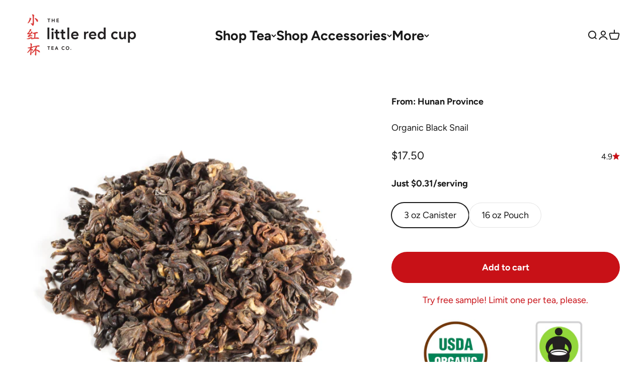

--- FILE ---
content_type: text/html; charset=utf-8
request_url: https://littleredcuptea.com/products/organic-black-snail-tea?option_values=44189745401&section_id=template--20440955289849__main
body_size: 7944
content:
<section id="shopify-section-template--20440955289849__main" class="shopify-section shopify-section--main-product"><style>
  #shopify-section-template--20440955289849__main {
    --section-background-hash: 0;
  }

  #shopify-section-template--20440955289849__main + * {
    --previous-section-background-hash: 0;
  }</style><style>
  #shopify-section-template--20440955289849__main {
    --product-grid: auto / minmax(0, 1fr);
    --product-gallery-media-list-grid: auto / auto-flow 100%;
    --product-gallery-media-list-gap: var(--spacing-0-5);
  }

  @media screen and (max-width: 999px) {
    #shopify-section-template--20440955289849__main {
      --section-spacing-block-start: 0px;
    }
  }

  @media screen and (min-width: 1000px) {
    #shopify-section-template--20440955289849__main {--product-grid: auto / minmax(0, 1.2fr) minmax(0, 0.8fr);
      --product-gallery-media-list-grid: auto / auto-flow 100%;
      --product-gallery-media-list-gap: calc(var(--grid-gutter) / 2);
    }}

  @media screen and (min-width: 1400px) {
    #shopify-section-template--20440955289849__main {
      --product-gallery-media-list-gap: var(--grid-gutter);
    }
  }
</style><div class="section section--tight  section-blends section-full">
  <product-rerender id="product-info-6548594327629-template--20440955289849__main" observe-form="product-form-6548594327629-template--20440955289849__main" allow-partial-rerender>
    <div class="product"><product-gallery form="product-form-6548594327629-template--20440955289849__main" filtered-indexes="[]"allow-zoom="3" class="product-gallery product-gallery--mobile-dots product-gallery--desktop-carousel  product-gallery--mobile-expanded"><div class="product-gallery__ar-wrapper">
    <div class="product-gallery__media-list-wrapper"><custom-cursor class="product-gallery__cursor" >
          <div class="circle-button circle-button--fill circle-button--lg"><svg role="presentation" focusable="false" width="7" height="10" class="icon icon-chevron-right" viewBox="0 0 7 10">
        <path d="m1 9 4-4-4-4" fill="none" stroke="currentColor" stroke-width="2"></path>
      </svg></div>
        </custom-cursor><media-carousel desktop-mode="carousel_thumbnails_bottom" adaptive-height initial-index="0"  id="product-gallery-6548594327629-template--20440955289849__main" class="product-gallery__media-list full-bleed scroll-area md:unbleed"><div class="product-gallery__media  snap-center" data-media-type="image" data-media-id="29012508541177" ><img src="//littleredcuptea.com/cdn/shop/products/BlackSnail22.jpg?v=1762527848&amp;width=2000" alt="Organic Black Snail" srcset="//littleredcuptea.com/cdn/shop/products/BlackSnail22.jpg?v=1762527848&amp;width=200 200w, //littleredcuptea.com/cdn/shop/products/BlackSnail22.jpg?v=1762527848&amp;width=300 300w, //littleredcuptea.com/cdn/shop/products/BlackSnail22.jpg?v=1762527848&amp;width=400 400w, //littleredcuptea.com/cdn/shop/products/BlackSnail22.jpg?v=1762527848&amp;width=500 500w, //littleredcuptea.com/cdn/shop/products/BlackSnail22.jpg?v=1762527848&amp;width=600 600w, //littleredcuptea.com/cdn/shop/products/BlackSnail22.jpg?v=1762527848&amp;width=700 700w, //littleredcuptea.com/cdn/shop/products/BlackSnail22.jpg?v=1762527848&amp;width=800 800w, //littleredcuptea.com/cdn/shop/products/BlackSnail22.jpg?v=1762527848&amp;width=1000 1000w, //littleredcuptea.com/cdn/shop/products/BlackSnail22.jpg?v=1762527848&amp;width=1200 1200w, //littleredcuptea.com/cdn/shop/products/BlackSnail22.jpg?v=1762527848&amp;width=1400 1400w, //littleredcuptea.com/cdn/shop/products/BlackSnail22.jpg?v=1762527848&amp;width=1600 1600w, //littleredcuptea.com/cdn/shop/products/BlackSnail22.jpg?v=1762527848&amp;width=1800 1800w, //littleredcuptea.com/cdn/shop/products/BlackSnail22.jpg?v=1762527848&amp;width=2000 2000w" width="2000" height="2000" loading="eager" fetchpriority="high" sizes="(max-width: 740px) calc(100vw - 40px), (max-width: 999px) calc(100vw - 64px), min(760px, 42vw)" class="rounded" style="object-position:49.121% 48.926%;"></div><div class="product-gallery__media  snap-center" data-media-type="image" data-media-id="39858616697081" ><img src="//littleredcuptea.com/cdn/shop/files/SL.jpg?v=1767456125&amp;width=1920" alt="Organic Black Snail Tea" srcset="//littleredcuptea.com/cdn/shop/files/SL.jpg?v=1767456125&amp;width=200 200w, //littleredcuptea.com/cdn/shop/files/SL.jpg?v=1767456125&amp;width=300 300w, //littleredcuptea.com/cdn/shop/files/SL.jpg?v=1767456125&amp;width=400 400w, //littleredcuptea.com/cdn/shop/files/SL.jpg?v=1767456125&amp;width=500 500w, //littleredcuptea.com/cdn/shop/files/SL.jpg?v=1767456125&amp;width=600 600w, //littleredcuptea.com/cdn/shop/files/SL.jpg?v=1767456125&amp;width=700 700w, //littleredcuptea.com/cdn/shop/files/SL.jpg?v=1767456125&amp;width=800 800w, //littleredcuptea.com/cdn/shop/files/SL.jpg?v=1767456125&amp;width=1000 1000w, //littleredcuptea.com/cdn/shop/files/SL.jpg?v=1767456125&amp;width=1200 1200w, //littleredcuptea.com/cdn/shop/files/SL.jpg?v=1767456125&amp;width=1400 1400w, //littleredcuptea.com/cdn/shop/files/SL.jpg?v=1767456125&amp;width=1600 1600w, //littleredcuptea.com/cdn/shop/files/SL.jpg?v=1767456125&amp;width=1800 1800w" width="1920" height="1920" loading="lazy" fetchpriority="auto" sizes="(max-width: 740px) calc(100vw - 40px), (max-width: 999px) calc(100vw - 64px), min(760px, 42vw)" class="rounded" style="object-position:49.121% 50.0%;"></div></media-carousel><div class="product-gallery__zoom ">
          <button type="button" is="product-zoom-button" class="circle-button circle-button--fill ring">
            <span class="sr-only">Zoom</span><svg role="presentation" fill="none" stroke-width="2" focusable="false" width="15" height="15" class="icon icon-image-zoom" viewBox="0 0 15 15">
        <circle cx="7.067" cy="7.067" r="6.067" stroke="currentColor"></circle>
        <path d="M11.4 11.4 14 14" stroke="currentColor" stroke-linecap="round" stroke-linejoin="round"></path>
        <path d="M7 4v6M4 7h6" stroke="currentColor"></path>
      </svg></button>
        </div><page-dots class="page-dots page-dots--blurred md:hidden" aria-controls="product-gallery-6548594327629-template--20440955289849__main"><button type="button" class="tap-area"  aria-current="true">
          <span class="sr-only">Go to item 1</span>
        </button><button type="button" class="tap-area"  aria-current="false">
          <span class="sr-only">Go to item 2</span>
        </button></page-dots></div></div><scroll-shadow class="product-gallery__thumbnail-list-wrapper">
        <page-dots align-selected class="product-gallery__thumbnail-list scroll-area bleed md:unbleed" aria-controls="product-gallery-6548594327629-template--20440955289849__main"><button type="button" class="product-gallery__thumbnail"  aria-current="true" aria-label="Go to item 1"><img src="//littleredcuptea.com/cdn/shop/products/BlackSnail22.jpg?v=1762527848&amp;width=2000" alt="Organic Black Snail" srcset="//littleredcuptea.com/cdn/shop/products/BlackSnail22.jpg?v=1762527848&amp;width=56 56w, //littleredcuptea.com/cdn/shop/products/BlackSnail22.jpg?v=1762527848&amp;width=64 64w, //littleredcuptea.com/cdn/shop/products/BlackSnail22.jpg?v=1762527848&amp;width=112 112w, //littleredcuptea.com/cdn/shop/products/BlackSnail22.jpg?v=1762527848&amp;width=128 128w, //littleredcuptea.com/cdn/shop/products/BlackSnail22.jpg?v=1762527848&amp;width=168 168w, //littleredcuptea.com/cdn/shop/products/BlackSnail22.jpg?v=1762527848&amp;width=192 192w" width="2000" height="2000" loading="lazy" sizes="(max-width: 699px) 56px, 64px" class="object-contain rounded-sm" style="object-position:49.121% 48.926%;">
            </button><button type="button" class="product-gallery__thumbnail"  aria-current="false" aria-label="Go to item 2"><img src="//littleredcuptea.com/cdn/shop/files/SL.jpg?v=1767456125&amp;width=1920" alt="Organic Black Snail Tea" srcset="//littleredcuptea.com/cdn/shop/files/SL.jpg?v=1767456125&amp;width=56 56w, //littleredcuptea.com/cdn/shop/files/SL.jpg?v=1767456125&amp;width=64 64w, //littleredcuptea.com/cdn/shop/files/SL.jpg?v=1767456125&amp;width=112 112w, //littleredcuptea.com/cdn/shop/files/SL.jpg?v=1767456125&amp;width=128 128w, //littleredcuptea.com/cdn/shop/files/SL.jpg?v=1767456125&amp;width=168 168w, //littleredcuptea.com/cdn/shop/files/SL.jpg?v=1767456125&amp;width=192 192w" width="1920" height="1920" loading="lazy" sizes="(max-width: 699px) 56px, 64px" class="object-contain rounded-sm" style="object-position:49.121% 50.0%;">
            </button></page-dots>
      </scroll-shadow></product-gallery><safe-sticky class="product-info"><div
      class="product-info__block-item"
      data-block-id="text_y73YTD"
      data-block-type="text"
      

    ><div class="product-info__text">
              <div class="prose"><p><strong>From: </strong><strong>Hunan Province</strong></p></div>
            </div></div><div
      class="product-info__block-item"
      data-block-id="title"
      data-block-type="title"
      

    ><h1 class="product-info__title h2">Organic Black Snail</h1></div><div
      class="product-info__block-item"
      data-block-id="badges"
      data-block-type="badges"
      

    ></div><div
      class="product-info__block-item"
      data-block-id="price"
      data-block-type="price"
      

    ><div class="product-info__price">
              <div class="rating-with-text"><price-list class="price-list price-list--lg "><sale-price class="text-lg">
      <span class="sr-only">Sale price</span>$52.25</sale-price></price-list><a href="#judgeme_product_reviews" class="rating " title="45 reviews" ><span class="text-sm">4.9</span><div class="rating__stars" role="img" aria-label="4.9 out of 5.0 stars"><svg role="presentation" fill="none" focusable="false" width="12" height="12" class="rating__star icon icon-rating-star" viewBox="0 0 15 15">
        <path d="M7.5 0L9.58587 5.2731L15 5.72949L10.875 9.44483L12.1353 15L7.5 12.0231L2.86475 15L4.125 9.44483L0 5.72949L5.41414 5.2731L7.5 0Z" fill="currentColor"></path>
      </svg></div>
  </a></div></div></div><div
      class="product-info__block-item"
      data-block-id="rating"
      data-block-type="rating"
      

    ></div><div
      class="product-info__block-item"
      data-block-id="text_HUY9QV"
      data-block-type="text"
      

    ></div><div
      class="product-info__block-item"
      data-block-id="variant_picker"
      data-block-type="variant-picker"
      

    >

          			<div class="serving-number" data-id="39272204959821" style="display:none">Just $0.31/serving</div>
          		
          	
          			<div class="serving-number" data-id="39272204992589" >Just $0.17/serving</div>
          		
          	
        
          <div class="product-info__variant-picker"><variant-picker class="variant-picker" section-id="template--20440955289849__main" handle="organic-black-snail-tea" form-id="product-form-6548594327629-template--20440955289849__main" update-url><script data-variant type="application/json">{"id":39272204992589,"title":"16 oz Pouch","option1":"16 oz Pouch","option2":null,"option3":null,"sku":"SLB","requires_shipping":true,"taxable":false,"featured_image":null,"available":true,"name":"Organic Black Snail - 16 oz Pouch","public_title":"16 oz Pouch","options":["16 oz Pouch"],"price":5225,"weight":454,"compare_at_price":null,"inventory_quantity":-318,"inventory_management":null,"inventory_policy":"deny","barcode":"","requires_selling_plan":false,"selling_plan_allocations":[{"price_adjustments":[{"position":1,"price":4703}],"price":4703,"compare_at_price":5225,"per_delivery_price":4703,"selling_plan_id":5359468793,"selling_plan_group_id":"4b08fea1620112cfb9fe68a18b4208e21b15041b"},{"price_adjustments":[{"position":1,"price":4703}],"price":4703,"compare_at_price":5225,"per_delivery_price":4703,"selling_plan_id":5359501561,"selling_plan_group_id":"4b08fea1620112cfb9fe68a18b4208e21b15041b"},{"price_adjustments":[{"position":1,"price":4703}],"price":4703,"compare_at_price":5225,"per_delivery_price":4703,"selling_plan_id":5359534329,"selling_plan_group_id":"4b08fea1620112cfb9fe68a18b4208e21b15041b"}]}</script>

      <fieldset class="variant-picker__option">
        <div class="variant-picker__option-info">
          <div class="h-stack gap-2">
            <legend class="text-subdued">Weight:</legend>
            <span>16 oz Pouch</span>
          </div></div><div >
            <div class="variant-picker__option-values wrap gap-2">
              <input class="sr-only" type="radio" name="product-form-6548594327629-template--20440955289849__main-option1" id="option-value-1-template--20440955289849__main-product-form-6548594327629-template--20440955289849__main-option1-3691618500857" value="3691618500857" form="product-form-6548594327629-template--20440955289849__main"    data-option-position="1" ><label class="block-swatch  " for="option-value-1-template--20440955289849__main-product-form-6548594327629-template--20440955289849__main-option1-3691618500857"><span>3 oz Canister</span>
    </label><input class="sr-only" type="radio" name="product-form-6548594327629-template--20440955289849__main-option1" id="option-value-2-template--20440955289849__main-product-form-6548594327629-template--20440955289849__main-option1-44189745401" value="44189745401" form="product-form-6548594327629-template--20440955289849__main" checked="checked"   data-option-position="1" ><label class="block-swatch  " for="option-value-2-template--20440955289849__main-product-form-6548594327629-template--20440955289849__main-option1-44189745401"><span>16 oz Pouch</span>
    </label>
            </div>
          </div></fieldset></variant-picker></div></div><div
      class="product-info__block-item"
      data-block-id="AOXBER294ckI1OXdRd__recharge_subscriptions_subscription_widget_v2_eAAjdq-1"
      data-block-type="@app"
      
    ><div id="shopify-block-AOXBER294ckI1OXdRd__recharge_subscriptions_subscription_widget_v2_eAAjdq" class="shopify-block shopify-app-block recharge-subscription-widget">













<script type="module" src="https://static.rechargecdn.com/assets/subscription-widget/subscription-widget.js"></script>
  <recharge-subscription-widget 
    product-id="6548594327629" 
    default-variant-id="39272204992589">
  </recharge-subscription-widget>
  <style>
    .shopify-block.recharge-subscription-widget {
      display: flex;
      justify-content: center;
    }
  </style>
  <script id="SubscriptionWidgetConfig__shopify_settings">
    (function () {
      window.SubscriptionWidgetConfig || (window.SubscriptionWidgetConfig = {});
      window.SubscriptionWidgetConfig.shop = {
        
        currency: "USD",
        identifier: "lrct.myshopify.com",
        
        template: ["product", "tea"].filter(Boolean).join('/'),
        
        market_id: 2180448505,
        
        show_powered_by_recharge:true};
      
      window.SubscriptionWidgetConfig.formattedPrices = {
      
        
        
        [39272204959821]: {
          unit:"$17.50",
          discounted:"$15.75",
          sellingPlans: {
              
              [5359468793]: {
                  
                  price:"$15.75",
                  discountType: "percentage",
                  discountValue: 10,
                  
              },
              
              [5359501561]: {
                  
                  price:"$15.75",
                  discountType: "percentage",
                  discountValue: 10,
                  
              },
              
              [5359534329]: {
                  
                  price:"$15.75",
                  discountType: "percentage",
                  discountValue: 10,
                  
              },
              
          }
        },
      
        
        
        [39272204992589]: {
          unit:"$52.25",
          discounted:"$47.03",
          sellingPlans: {
              
              [5359468793]: {
                  
                  price:"$47.03",
                  discountType: "percentage",
                  discountValue: 10,
                  
              },
              
              [5359501561]: {
                  
                  price:"$47.03",
                  discountType: "percentage",
                  discountValue: 10,
                  
              },
              
              [5359534329]: {
                  
                  price:"$47.03",
                  discountType: "percentage",
                  discountValue: 10,
                  
              },
              
          }
        },
      
      };

      
      window.SubscriptionWidgetConfig.shopifyPlans = [
        
            
                
                { id: 5359468793, name: "Delivery every 4 weeks" },
            
                
                { id: 5359501561, name: "Delivery every 6 weeks" },
            
                
                { id: 5359534329, name: "Delivery every 8 weeks" },
            
        
            
                
                { id: 5359468793, name: "Delivery every 4 weeks" },
            
                
                { id: 5359501561, name: "Delivery every 6 weeks" },
            
                
                { id: 5359534329, name: "Delivery every 8 weeks" },
            
        
      ]
  })();
  </script>
  <script id="SubscriptionWidgetConfig__preview_config">
    (function () {
      window.SubscriptionWidgetConfig || (window.SubscriptionWidgetConfig = {});
      
      window.SubscriptionWidgetConfig.preview_config ={"preview_config":{"defaultSelection":"onetime","firstSelectionOption":"onetime","subscriptionWithDiscountLabel":"Subscribe & save","subscriptionWithoutDiscountLabel":"Subscribe","onetimeLabel":"One-time","frequencyLabel":"Deliver every:","frequencyDisplayType":"buttonGroup","frequencyDisplayContent":"interval","brand_color":"#121212","brand_contrast_color":"#FFFFFF","text_color":"#121212","selected_bg_color":"#FFFFFF","selected_text_color":"#121212","border_radius":"soft","displayMode":"compact","customCSS":".rc-plans-button__discount {display: none !important;","badgeText":"Save up to {maxDiscount}","badge_text_color":"#FFFFFF","badge_bg_color":"#0F866A","benefitsImage":"","benefits":"<ul><li><p>Save {discount} on every order</p></li><li><p>No commitment. Cancel anytime.</p></li></ul>","onetimeDrawbacks":"","learnMoreText":"Learn more","learnMoreContent":"<style>rc-learn-more-modal h1 { font-size: 40px; line-height: 48px; font-weight: 600; text-align: center; padding-bottom: 32px; margin: 0;}rc-learn-more-modal h2 { padding: 0; margin: 0; font-size: 20px; line-height: 28px; font-weight: 600;}rc-learn-more-modal p { margin: 0; padding: 0; font-size: 16px; line-height: 24px;}rc-learn-more-modal .learn-more-content { padding: 0 20px 20px;}rc-learn-more-modal .learn-more-footer button { background-color: var(--rc-widget-brand-color); color: var(--rc-widget-brand-contrast-color); border: none; border-radius: var(--rc-widget-button-radius); padding: 12px; min-width: 335px; font-size: 16px; font-weight: 600; line-height: 24px; cursor: pointer; transition: background-color 0.1s ease;}rc-learn-more-modal .learn-more-footer button:hover { background-color: var(--rc-widget-brand-color-80);}rc-learn-more-modal .learn-more-footer { display: flex; justify-content: center;}rc-learn-more-modal .learn-more-group { display: flex; flex-direction: column; gap: 24px; margin-bottom: 24px;}rc-learn-more-modal .learn-more-group-item { display: flex; gap: 32px; align-items: center;}rc-learn-more-modal .learn-more-group-icon-container { display: flex; padding: 32px; background-color: #f6f8f9; border-radius: var(--rc-widget-card-radius);}rc-learn-more-modal svg, rc-learn-more-modal img { height: 40px; width: 40px;}@media (max-width: 560px) { rc-learn-more-modal h1 { font-size: 26px; line-height: 32px; padding-bottom: 16px; }rc-learn-more-modal h2 { font-size: 16px; line-height: 24px;}rc-learn-more-modal p { font-size: 14px; line-height: 20px;}rc-learn-more-modal .learn-more-content { padding: 0;}rc-learn-more-modal svg, rc-learn-more-modal img { height: 32px; width: 32px;}rc-learn-more-modal .learn-more-group-item { gap: 16px;}rc-learn-more-modal .learn-more-group-icon-container { padding: 20px;} }</style><div class='learn-more-content'><h1 class='learn-more-header'>Great reasons to subscribe</h1> <div class='learn-more-group'> <div class='learn-more-group-item'> <div class='learn-more-group-icon-container'><span rc-calendar-icon></span></div> <div> <h2 style='margin:0;'>Flexible frequency</h2> <p style='margin:0;'> Not sure how much of something you need, or how often? Adjust quantities and frequencies any time. </p> </div> </div> <div class='learn-more-group-item'> <div class='learn-more-group-icon-container'> <span rc-bell-icon></span> </div> <div> <h2>Order reminders</h2> <p> We'll let you know before each shipment. Delay, reschedule or cancel if you need to - we’ll only bill you when your order ships. </p> </div> </div> <div class='learn-more-group-item'> <div class='learn-more-group-icon-container'> <span rc-phone-icon></span> </div> <div> <h2>You're in control</h2> <p> Add or remove subscriptions, cancel orders, and edit frequencies and quantities through our user-friendly customer portal. </p> </div> </div> </div></div><div class='learn-more-footer'><button data-dismiss-modal>Got it</button></div></div>","showStrikethroughPrice":true,"staticPricingText":"{discountPrice}","dynamicPricingText":"For {recurringDiscountCountWithInterval}, then {recurringDiscountAmount}","frequencyIntervalTranslation":{"days":"{interval} days","day":"{interval} day","weeks":"{interval} weeks","week":"{interval} week","months":"{interval} months","month":"{interval} month","save":"save {discount}","prepaidUnit":"{unitPrice}/ea","chargeInterval":"Pay every {chargeInterval}"}}};
    })();
  </script>
  <script id="SubscriptionWidgetConfig__configs">
    (function () {
      window.SubscriptionWidgetConfig || (window.SubscriptionWidgetConfig = {});
      
      window.SubscriptionWidgetConfig.configs ={"subscription_widget_v2":{"widget_configs":[{"trigger_type":"product_template","trigger_values":["product/tea-extended","product/not-fairtrade","product/tea"],"product_template_ids":["product/tea-extended","product/not-fairtrade","product/tea"],"widget_flow_id":236321,"widget_flow_name":"Standard Tea","ab_splits":[{"ab_split_id":null,"ab_split_name":null,"percentage":100,"display_configs":[{"config_information":{"benefits":"<ul><li> Save {discount} on every order </li><li> No commitment. Cancel anytime. </li></ul>","badgeText":"Save {maxDiscount}","config_id":236321007,"customCSS":".rc-plans-button__discount {display: none !important;","text_color":"#121212","brand_color":"#121212","displayMode":"compact","onetimeLabel":"One-time","benefitsImage":"","border_radius":"soft","learnMoreText":"Learn more","badge_bg_color":"#C81117","frequencyLabel":"Deliver every:","badge_text_color":"#FFFFFF","defaultSelection":"onetime","learnMoreContent":"<style>rc-learn-more-modal h1 { font-size: 40px; line-height: 48px; font-weight: 600; text-align: center; padding-bottom: 32px; margin: 0;}rc-learn-more-modal h2 { padding: 0; margin: 0; font-size: 20px; line-height: 28px; font-weight: 600;}rc-learn-more-modal p { margin: 0; padding: 0; font-size: 16px; line-height: 24px;}rc-learn-more-modal .learn-more-content { padding: 0 20px 20px;}rc-learn-more-modal .learn-more-footer button { background-color: var(--rc-widget-brand-color); color: var(--rc-widget-brand-contrast-color); border: none; border-radius: var(--rc-widget-button-radius); padding: 12px; min-width: 335px; font-size: 16px; font-weight: 600; line-height: 24px; cursor: pointer; transition: background-color 0.1s ease;}rc-learn-more-modal .learn-more-footer button:hover { background-color: var(--rc-widget-brand-color-80);}rc-learn-more-modal .learn-more-footer { display: flex; justify-content: center;}rc-learn-more-modal .learn-more-group { display: flex; flex-direction: column; gap: 24px; margin-bottom: 24px;}rc-learn-more-modal .learn-more-group-item { display: flex; gap: 32px; align-items: center;}rc-learn-more-modal .learn-more-group-icon-container { display: flex; padding: 32px; background-color: #f6f8f9; border-radius: var(--rc-widget-card-radius);}rc-learn-more-modal svg, rc-learn-more-modal img { height: 40px; width: 40px;}@media (max-width: 560px) { rc-learn-more-modal h1 { font-size: 26px; line-height: 32px; padding-bottom: 16px; }rc-learn-more-modal h2 { font-size: 16px; line-height: 24px;}rc-learn-more-modal p { font-size: 14px; line-height: 20px;}rc-learn-more-modal .learn-more-content { padding: 0;}rc-learn-more-modal svg, rc-learn-more-modal img { height: 32px; width: 32px;}rc-learn-more-modal .learn-more-group-item { gap: 16px;}rc-learn-more-modal .learn-more-group-icon-container { padding: 20px;} }</style><div class='learn-more-content'><h1 class='learn-more-header'>Great reasons to subscribe</h1> <div class='learn-more-group'> <div class='learn-more-group-item'> <div class='learn-more-group-icon-container'><span rc-calendar-icon></span></div> <div> <h2 style='margin:0;'>Flexible frequency</h2> <p style='margin:0;'> Not sure how much of something you need, or how often? Adjust quantities and frequencies any time. </p> </div> </div> <div class='learn-more-group-item'> <div class='learn-more-group-icon-container'> <span rc-bell-icon></span> </div> <div> <h2>Order reminders</h2> <p> We'll let you know before each shipment. Delay, reschedule or cancel if you need to - we’ll only bill you when your order ships. </p> </div> </div> <div class='learn-more-group-item'> <div class='learn-more-group-icon-container'> <span rc-phone-icon></span> </div> <div> <h2>You're in control</h2> <p> Add or remove subscriptions, cancel orders, and edit frequencies and quantities through our user-friendly customer portal. </p> </div> </div> </div></div><div class='learn-more-footer'><button data-dismiss-modal>Got it</button></div></div>","onetimeDrawbacks":"","selected_bg_color":"#FFFFFF","staticPricingText":"{discountPrice}","dynamicPricingText":null,"selected_text_color":"#121212","brand_contrast_color":"#FFFFFF","firstSelectionOption":"onetime","frequencyDisplayType":"buttonGroup","showStrikethroughPrice":true,"frequencyDisplayContent":"interval","frequencyIntervalTranslation":{"day":"{interval} day","days":"{interval} days","save":"save {discount}","week":"{interval} week","month":"{interval} month","weeks":"{interval} weeks","months":"{interval} months","prepaidUnit":"{unitPrice}/ea","chargeInterval":"Pay every {chargeInterval}"},"subscriptionWithDiscountLabel":"Subscribe & save","subscriptionWithoutDiscountLabel":"Subscribe"},"external_market_id":null}],"plan_configs":null}]}],"quantity_upsell_widget_config":null,"default_widget_config":null}};
    })();
  </script>
<script>
  
  window.Recharge = {};
</script>


</div></div><div
      class="product-info__block-item"
      data-block-id="buy_buttons"
      data-block-type="buy-buttons"
      

    ><div class="product-info__buy-buttons test2"><form method="post" action="/cart/add" id="product-form-6548594327629-template--20440955289849__main" accept-charset="UTF-8" class="shopify-product-form" enctype="multipart/form-data" is="product-form"><input type="hidden" name="form_type" value="product" /><input type="hidden" name="utf8" value="✓" /><input type="hidden" disabled name="id" value="39272204992589"><div class="v-stack gap-4"><buy-buttons class="buy-buttons " template="tea" form="product-form-6548594327629-template--20440955289849__main">
<button type="submit" class="button button--xl"
  
  
  
  
  
  
  
  is="custom-button"
 >Add to cart</button></buy-buttons>
  </div><input type="hidden" name="product-id" value="6548594327629" /><input type="hidden" name="section-id" value="template--20440955289849__main" /></form></div>
            
            <div class="sample-product-link">
                  
                  
                  
                  
                      
                      <a class="sample-cart" data-id="42534122094841">Try free sample! Limit one per tea, please.</a>
                      
                  
           </div></div><div
      class="product-info__block-item"
      data-block-id="image_BzCE8X"
      data-block-type="image"
      

    ><div class="product-info__image"><img src="//littleredcuptea.com/cdn/shop/files/certlogos.png?v=1730992762&amp;width=1000" alt="certified organic and fair trade - logo marks" srcset="//littleredcuptea.com/cdn/shop/files/certlogos.png?v=1730992762&amp;width=500 500w, //littleredcuptea.com/cdn/shop/files/certlogos.png?v=1730992762&amp;width=1000 1000w" width="1000" height="300" style="width: 500px; margin-inline: auto" sizes="500px"></div></div></safe-sticky>

<script type="application/json" id="product-json">{"id":6548594327629,"title":"Organic Black Snail","handle":"organic-black-snail-tea","description":"\u003cdiv class=\"grid-cols-1 grid gap-2.5 [\u0026amp;_\u0026gt;_*]:min-w-0 !gap-3.5\"\u003e\n\u003ch1 class=\"text-2xl font-bold mt-1 text-text-100\"\u003e\n\u003cmeta charset=\"utf-8\"\u003eTraditional Chinese black tea with twisted snail-shaped leaves, offering sweet floral notes and smooth, never-bitter brewing.\u003c\/h1\u003e\n\u003ch2 class=\"text-xl font-bold text-text-100 mt-1 -mb-0.5\"\u003eProduct Overview\u003c\/h2\u003e\n\u003cp class=\"whitespace-normal break-words\"\u003e\u003cstrong\u003eTea Type:\u003c\/strong\u003e\u003cspan\u003e \u003c\/span\u003eChinese Black Tea\u003cbr\u003e\u003cstrong\u003eProcessing:\u003c\/strong\u003e\u003cspan\u003e \u003c\/span\u003eTwisted snail-shaped leaves (Keemun style)\u003cbr\u003e\u003cstrong\u003eCertification:\u003c\/strong\u003e\u003cspan\u003e \u003c\/span\u003eUSDA Organic, Fair Trade USA\u003cbr\u003e\u003cstrong\u003eOrigin:\u003c\/strong\u003e\u003cspan\u003e \u003c\/span\u003eChina\u003cbr\u003e\u003cstrong\u003eFlavor Profile:\u003c\/strong\u003e\u003cspan\u003e \u003c\/span\u003eLight, sweet black tea with rose and plum notes\u003cbr\u003e\u003cstrong\u003eBest Use:\u003c\/strong\u003e\u003cspan\u003e \u003c\/span\u003eAfternoon tea, multiple steeping capability\u003c\/p\u003e\n\u003ch2 class=\"text-xl font-bold text-text-100 mt-1 -mb-0.5\"\u003eWhat Makes This Tea Special\u003c\/h2\u003e\n\u003cp class=\"whitespace-normal break-words\"\u003eOrganic Black Snail gets its distinctive name from the artisanal twisted shape of the finished leaves, which resemble snail shells. This lighter-bodied black tea offers a refined alternative to stronger breakfast teas, featuring natural sweetness and delicate floral characteristics without bitterness.\u003c\/p\u003e\n\u003ch2 class=\"text-xl font-bold text-text-100 mt-1 -mb-0.5\"\u003eFlavor \u0026amp; Aroma Profile\u003c\/h2\u003e\n\u003cul class=\"[\u0026amp;:not(:last-child)_ul]:pb-1 [\u0026amp;:not(:last-child)_ol]:pb-1 list-disc space-y-1.5 pl-7\"\u003e\n\u003cli class=\"whitespace-normal break-words\"\u003e\n\u003cstrong\u003ePrimary Notes:\u003c\/strong\u003e\u003cspan\u003e \u003c\/span\u003eSweet, light-bodied\u003c\/li\u003e\n\u003cli class=\"whitespace-normal break-words\"\u003e\n\u003cstrong\u003eFloral Elements:\u003c\/strong\u003e\u003cspan\u003e \u003c\/span\u003eRose hints, elegant florals\u003c\/li\u003e\n\u003cli class=\"whitespace-normal break-words\"\u003e\n\u003cstrong\u003eFruit Notes:\u003c\/strong\u003e\u003cspan\u003e \u003c\/span\u003ePlum undertones, subtle fruitiness\u003c\/li\u003e\n\u003cli class=\"whitespace-normal break-words\"\u003e\n\u003cstrong\u003eFinish:\u003c\/strong\u003e\u003cspan\u003e \u003c\/span\u003eClean, lingering woody and flowery aftertaste\u003c\/li\u003e\n\u003cli class=\"whitespace-normal break-words\"\u003e\n\u003cstrong\u003eBrewing Character:\u003c\/strong\u003e\u003cspan\u003e \u003c\/span\u003eNo bitterness regardless of steeping method\u003c\/li\u003e\n\u003c\/ul\u003e\n\u003ch2 class=\"text-xl font-bold text-text-100 mt-1 -mb-0.5\"\u003eBrewing Specifications\u003c\/h2\u003e\n\u003cp class=\"whitespace-normal break-words\"\u003e\u003cstrong\u003eWater Temperature:\u003c\/strong\u003e\u003cspan\u003e \u003c\/span\u003e210°F (99°C)\u003cbr\u003e\u003cstrong\u003eSteeping Time:\u003c\/strong\u003e\u003cspan\u003e \u003c\/span\u003e2 minutes 30 seconds\u003cbr\u003e\u003cstrong\u003eTea Amount:\u003c\/strong\u003e\u003cspan\u003e \u003c\/span\u003e1.5 tsp (3g) per 8 oz cup\u003cbr\u003e\u003cstrong\u003eResteeping:\u003c\/strong\u003e\u003cspan\u003e \u003c\/span\u003eExcellent for multiple infusions (6+ steeps)\u003cbr\u003e\u003cstrong\u003eAlternative Temperature:\u003c\/strong\u003e\u003cspan\u003e \u003c\/span\u003e195°F for enhanced mineral notes\u003c\/p\u003e\n\u003ch3 class=\"text-lg font-bold text-text-100 mt-1 -mb-1.5\"\u003eBrewing Variations\u003c\/h3\u003e\n\u003cul class=\"[\u0026amp;:not(:last-child)_ul]:pb-1 [\u0026amp;:not(:last-child)_ol]:pb-1 list-disc space-y-1.5 pl-7\"\u003e\n\u003cli class=\"whitespace-normal break-words\"\u003e\n\u003cstrong\u003eWestern Style:\u003c\/strong\u003e\u003cspan\u003e \u003c\/span\u003e1 tsp per cup, 3-5 minutes\u003c\/li\u003e\n\u003cli class=\"whitespace-normal break-words\"\u003e\n\u003cstrong\u003eGongfu Style:\u003c\/strong\u003e\u003cspan\u003e \u003c\/span\u003eHigher leaf ratio, multiple short steeps\u003c\/li\u003e\n\u003cli class=\"whitespace-normal break-words\"\u003e\n\u003cstrong\u003eIced Tea:\u003c\/strong\u003e\u003cspan\u003e \u003c\/span\u003eExcellent cold brewing characteristics\u003c\/li\u003e\n\u003c\/ul\u003e\n\u003ch2 class=\"text-xl font-bold text-text-100 mt-1 -mb-0.5\"\u003eHealth \u0026amp; Wellness\u003c\/h2\u003e\n\u003cul class=\"[\u0026amp;:not(:last-child)_ul]:pb-1 [\u0026amp;:not(:last-child)_ol]:pb-1 list-disc space-y-1.5 pl-7\"\u003e\n\u003cli class=\"whitespace-normal break-words\"\u003e\n\u003cstrong\u003eCaffeine Level:\u003c\/strong\u003e\u003cspan\u003e \u003c\/span\u003eModerate (typical for black tea)\u003c\/li\u003e\n\u003cli class=\"whitespace-normal break-words\"\u003e\n\u003cstrong\u003eOrganic Certification:\u003c\/strong\u003e\u003cspan\u003e \u003c\/span\u003eUSDA Organic (pesticide-free)\u003c\/li\u003e\n\u003cli class=\"whitespace-normal break-words\"\u003e\n\u003cstrong\u003eFair Trade:\u003c\/strong\u003e\u003cspan\u003e \u003c\/span\u003eSupports farmer communities\u003c\/li\u003e\n\u003cli class=\"whitespace-normal break-words\"\u003e\n\u003cstrong\u003eAntioxidants:\u003c\/strong\u003e\u003cspan\u003e \u003c\/span\u003eRich in tea polyphenols\u003c\/li\u003e\n\u003c\/ul\u003e\n\u003ch2 class=\"text-xl font-bold text-text-100 mt-1 -mb-0.5\"\u003eIdeal For\u003c\/h2\u003e\n\u003cul class=\"[\u0026amp;:not(:last-child)_ul]:pb-1 [\u0026amp;:not(:last-child)_ol]:pb-1 list-disc space-y-1.5 pl-7\"\u003e\n\u003cli class=\"whitespace-normal break-words\"\u003e\n\u003cstrong\u003eTea Experience Level:\u003c\/strong\u003e\u003cspan\u003e \u003c\/span\u003eBeginner to advanced\u003c\/li\u003e\n\u003cli class=\"whitespace-normal break-words\"\u003e\n\u003cstrong\u003eTime of Day:\u003c\/strong\u003e\u003cspan\u003e \u003c\/span\u003eAfternoon, early evening\u003c\/li\u003e\n\u003cli class=\"whitespace-normal break-words\"\u003e\n\u003cstrong\u003eTea Preparation:\u003c\/strong\u003e\u003cspan\u003e \u003c\/span\u003eLoose leaf brewing, multiple steepings\u003c\/li\u003e\n\u003cli class=\"whitespace-normal break-words\"\u003e\n\u003cstrong\u003eFlavor Preferences:\u003c\/strong\u003e\u003cspan\u003e \u003c\/span\u003eLight black teas, floral teas, non-bitter options\u003c\/li\u003e\n\u003cli class=\"whitespace-normal break-words\"\u003e\n\u003cstrong\u003eOccasions:\u003c\/strong\u003e\u003cspan\u003e \u003c\/span\u003eDaily drinking, afternoon tea service, gift giving\u003c\/li\u003e\n\u003c\/ul\u003e\n\u003ch2 class=\"text-xl font-bold text-text-100 mt-1 -mb-0.5\"\u003eCustomer Experience Highlights\u003c\/h2\u003e\n\u003cul class=\"[\u0026amp;:not(:last-child)_ul]:pb-1 [\u0026amp;:not(:last-child)_ol]:pb-1 list-disc space-y-1.5 pl-7\"\u003e\n\u003cli class=\"whitespace-normal break-words\"\u003e\n\u003cstrong\u003eSmooth \u0026amp; Unique:\u003c\/strong\u003e\u003cspan\u003e \u003c\/span\u003eCustomers describe as exceptionally smooth with no astringency\u003c\/li\u003e\n\u003cli class=\"whitespace-normal break-words\"\u003e\n\u003cstrong\u003eVersatile:\u003c\/strong\u003e\u003cspan\u003e \u003c\/span\u003eWorks well both plain and with rose petals as accent\u003c\/li\u003e\n\u003cli class=\"whitespace-normal break-words\"\u003e\n\u003cstrong\u003eForgiving:\u003c\/strong\u003e\u003cspan\u003e \u003c\/span\u003eMaintains pleasant flavor across different brewing methods\u003c\/li\u003e\n\u003cli class=\"whitespace-normal break-words\"\u003e\n\u003cstrong\u003eDaily Drinking:\u003c\/strong\u003e\u003cspan\u003e \u003c\/span\u003eRated as an \"everyday black tea\" by regular consumers\u003c\/li\u003e\n\u003cli class=\"whitespace-normal break-words\"\u003e\n\u003cstrong\u003eGift Quality:\u003c\/strong\u003e\u003cspan\u003e \u003c\/span\u003eHigh customer satisfaction for gift purchases\u003c\/li\u003e\n\u003c\/ul\u003e\n\u003ch2 class=\"text-xl font-bold text-text-100 mt-1 -mb-0.5\"\u003eStorage \u0026amp; Handling\u003c\/h2\u003e\n\u003cp class=\"whitespace-normal break-words\"\u003eStore in airtight container away from light, heat, and moisture. Best consumed within 2 years of purchase date.\u003c\/p\u003e\n\u003ch2 class=\"text-xl font-bold text-text-100 mt-1 -mb-0.5\"\u003eSustainability\u003c\/h2\u003e\n\u003cul class=\"[\u0026amp;:not(:last-child)_ul]:pb-1 [\u0026amp;:not(:last-child)_ol]:pb-1 list-disc space-y-1.5 pl-7\"\u003e\n\u003cli class=\"whitespace-normal break-words\"\u003eDirect trade with worker-owned cooperatives\u003c\/li\u003e\n\u003cli class=\"whitespace-normal break-words\"\u003eReduced supply chain steps from field to cup\u003c\/li\u003e\n\u003cli class=\"whitespace-normal break-words\"\u003eFair trade premium supports community social programs\u003c\/li\u003e\n\u003cli class=\"whitespace-normal break-words\"\u003eOrganic farming practices protect environmental health\u003c\/li\u003e\n\u003c\/ul\u003e\n\u003ch2 class=\"text-xl font-bold text-text-100 mt-1 -mb-0.5\"\u003ePairing Suggestions\u003c\/h2\u003e\n\u003cul class=\"[\u0026amp;:not(:last-child)_ul]:pb-1 [\u0026amp;:not(:last-child)_ol]:pb-1 list-disc space-y-1.5 pl-7\"\u003e\n\u003cli class=\"whitespace-normal break-words\"\u003e\n\u003cstrong\u003eFood:\u003c\/strong\u003e\u003cspan\u003e \u003c\/span\u003eLight pastries, scones, afternoon sweets\u003c\/li\u003e\n\u003cli class=\"whitespace-normal break-words\"\u003e\n\u003cstrong\u003eAdditions:\u003c\/strong\u003e\u003cspan\u003e \u003c\/span\u003eComplements rose petals, minimal need for milk\/sugar\u003c\/li\u003e\n\u003cli class=\"whitespace-normal break-words\"\u003e\n\u003cstrong\u003eMilk Compatibility:\u003c\/strong\u003e\u003cspan\u003e \u003c\/span\u003eExcellent with small amount of milk if desired\u003c\/li\u003e\n\u003c\/ul\u003e\n\u003c\/div\u003e","published_at":"2021-03-19T12:42:30-04:00","created_at":"2021-03-14T10:41:10-04:00","vendor":"Little Red Cup Tea","type":"Tea","tags":["Black","core","holiday-ok","pound-sale","standard","tracked"],"price":1750,"price_min":1750,"price_max":5225,"available":true,"price_varies":true,"compare_at_price":null,"compare_at_price_min":0,"compare_at_price_max":0,"compare_at_price_varies":false,"variants":[{"id":39272204959821,"title":"3 oz Canister","option1":"3 oz Canister","option2":null,"option3":null,"sku":"SLC","requires_shipping":true,"taxable":false,"featured_image":null,"available":true,"name":"Organic Black Snail - 3 oz Canister","public_title":"3 oz Canister","options":["3 oz Canister"],"price":1750,"weight":91,"compare_at_price":null,"inventory_quantity":-21,"inventory_management":null,"inventory_policy":"deny","barcode":"","requires_selling_plan":false,"selling_plan_allocations":[{"price_adjustments":[{"position":1,"price":1575}],"price":1575,"compare_at_price":1750,"per_delivery_price":1575,"selling_plan_id":5359468793,"selling_plan_group_id":"4b08fea1620112cfb9fe68a18b4208e21b15041b"},{"price_adjustments":[{"position":1,"price":1575}],"price":1575,"compare_at_price":1750,"per_delivery_price":1575,"selling_plan_id":5359501561,"selling_plan_group_id":"4b08fea1620112cfb9fe68a18b4208e21b15041b"},{"price_adjustments":[{"position":1,"price":1575}],"price":1575,"compare_at_price":1750,"per_delivery_price":1575,"selling_plan_id":5359534329,"selling_plan_group_id":"4b08fea1620112cfb9fe68a18b4208e21b15041b"}]},{"id":39272204992589,"title":"16 oz Pouch","option1":"16 oz Pouch","option2":null,"option3":null,"sku":"SLB","requires_shipping":true,"taxable":false,"featured_image":null,"available":true,"name":"Organic Black Snail - 16 oz Pouch","public_title":"16 oz Pouch","options":["16 oz Pouch"],"price":5225,"weight":454,"compare_at_price":null,"inventory_quantity":-318,"inventory_management":null,"inventory_policy":"deny","barcode":"","requires_selling_plan":false,"selling_plan_allocations":[{"price_adjustments":[{"position":1,"price":4703}],"price":4703,"compare_at_price":5225,"per_delivery_price":4703,"selling_plan_id":5359468793,"selling_plan_group_id":"4b08fea1620112cfb9fe68a18b4208e21b15041b"},{"price_adjustments":[{"position":1,"price":4703}],"price":4703,"compare_at_price":5225,"per_delivery_price":4703,"selling_plan_id":5359501561,"selling_plan_group_id":"4b08fea1620112cfb9fe68a18b4208e21b15041b"},{"price_adjustments":[{"position":1,"price":4703}],"price":4703,"compare_at_price":5225,"per_delivery_price":4703,"selling_plan_id":5359534329,"selling_plan_group_id":"4b08fea1620112cfb9fe68a18b4208e21b15041b"}]}],"images":["\/\/littleredcuptea.com\/cdn\/shop\/products\/BlackSnail22.jpg?v=1762527848","\/\/littleredcuptea.com\/cdn\/shop\/files\/SL.jpg?v=1767456125"],"featured_image":"\/\/littleredcuptea.com\/cdn\/shop\/products\/BlackSnail22.jpg?v=1762527848","options":["Weight"],"media":[{"alt":null,"id":29012508541177,"position":1,"preview_image":{"aspect_ratio":1.0,"height":2000,"width":2000,"src":"\/\/littleredcuptea.com\/cdn\/shop\/products\/BlackSnail22.jpg?v=1762527848"},"aspect_ratio":1.0,"height":2000,"media_type":"image","src":"\/\/littleredcuptea.com\/cdn\/shop\/products\/BlackSnail22.jpg?v=1762527848","width":2000},{"alt":"Organic Black Snail Tea","id":39858616697081,"position":2,"preview_image":{"aspect_ratio":1.0,"height":1920,"width":1920,"src":"\/\/littleredcuptea.com\/cdn\/shop\/files\/SL.jpg?v=1767456125"},"aspect_ratio":1.0,"height":1920,"media_type":"image","src":"\/\/littleredcuptea.com\/cdn\/shop\/files\/SL.jpg?v=1767456125","width":1920}],"requires_selling_plan":false,"selling_plan_groups":[{"id":"4b08fea1620112cfb9fe68a18b4208e21b15041b","name":"Organic Black Snail","options":[{"name":"Recharge Plan ID","position":1,"values":["13604981","13604982","13604983"]},{"name":"Order Frequency and Unit","position":2,"values":["4-week","6-week","8-week"]}],"selling_plans":[{"id":5359468793,"name":"Delivery every 4 weeks","description":null,"options":[{"name":"Recharge Plan ID","position":1,"value":"13604981"},{"name":"Order Frequency and Unit","position":2,"value":"4-week"}],"recurring_deliveries":true,"price_adjustments":[{"order_count":null,"position":1,"value_type":"percentage","value":10}],"checkout_charge":{"value_type":"percentage","value":100}},{"id":5359501561,"name":"Delivery every 6 weeks","description":null,"options":[{"name":"Recharge Plan ID","position":1,"value":"13604982"},{"name":"Order Frequency and Unit","position":2,"value":"6-week"}],"recurring_deliveries":true,"price_adjustments":[{"order_count":null,"position":1,"value_type":"percentage","value":10}],"checkout_charge":{"value_type":"percentage","value":100}},{"id":5359534329,"name":"Delivery every 8 weeks","description":null,"options":[{"name":"Recharge Plan ID","position":1,"value":"13604983"},{"name":"Order Frequency and Unit","position":2,"value":"8-week"}],"recurring_deliveries":true,"price_adjustments":[{"order_count":null,"position":1,"value_type":"percentage","value":10}],"checkout_charge":{"value_type":"percentage","value":100}}],"app_id":"294517"}],"content":"\u003cdiv class=\"grid-cols-1 grid gap-2.5 [\u0026amp;_\u0026gt;_*]:min-w-0 !gap-3.5\"\u003e\n\u003ch1 class=\"text-2xl font-bold mt-1 text-text-100\"\u003e\n\u003cmeta charset=\"utf-8\"\u003eTraditional Chinese black tea with twisted snail-shaped leaves, offering sweet floral notes and smooth, never-bitter brewing.\u003c\/h1\u003e\n\u003ch2 class=\"text-xl font-bold text-text-100 mt-1 -mb-0.5\"\u003eProduct Overview\u003c\/h2\u003e\n\u003cp class=\"whitespace-normal break-words\"\u003e\u003cstrong\u003eTea Type:\u003c\/strong\u003e\u003cspan\u003e \u003c\/span\u003eChinese Black Tea\u003cbr\u003e\u003cstrong\u003eProcessing:\u003c\/strong\u003e\u003cspan\u003e \u003c\/span\u003eTwisted snail-shaped leaves (Keemun style)\u003cbr\u003e\u003cstrong\u003eCertification:\u003c\/strong\u003e\u003cspan\u003e \u003c\/span\u003eUSDA Organic, Fair Trade USA\u003cbr\u003e\u003cstrong\u003eOrigin:\u003c\/strong\u003e\u003cspan\u003e \u003c\/span\u003eChina\u003cbr\u003e\u003cstrong\u003eFlavor Profile:\u003c\/strong\u003e\u003cspan\u003e \u003c\/span\u003eLight, sweet black tea with rose and plum notes\u003cbr\u003e\u003cstrong\u003eBest Use:\u003c\/strong\u003e\u003cspan\u003e \u003c\/span\u003eAfternoon tea, multiple steeping capability\u003c\/p\u003e\n\u003ch2 class=\"text-xl font-bold text-text-100 mt-1 -mb-0.5\"\u003eWhat Makes This Tea Special\u003c\/h2\u003e\n\u003cp class=\"whitespace-normal break-words\"\u003eOrganic Black Snail gets its distinctive name from the artisanal twisted shape of the finished leaves, which resemble snail shells. This lighter-bodied black tea offers a refined alternative to stronger breakfast teas, featuring natural sweetness and delicate floral characteristics without bitterness.\u003c\/p\u003e\n\u003ch2 class=\"text-xl font-bold text-text-100 mt-1 -mb-0.5\"\u003eFlavor \u0026amp; Aroma Profile\u003c\/h2\u003e\n\u003cul class=\"[\u0026amp;:not(:last-child)_ul]:pb-1 [\u0026amp;:not(:last-child)_ol]:pb-1 list-disc space-y-1.5 pl-7\"\u003e\n\u003cli class=\"whitespace-normal break-words\"\u003e\n\u003cstrong\u003ePrimary Notes:\u003c\/strong\u003e\u003cspan\u003e \u003c\/span\u003eSweet, light-bodied\u003c\/li\u003e\n\u003cli class=\"whitespace-normal break-words\"\u003e\n\u003cstrong\u003eFloral Elements:\u003c\/strong\u003e\u003cspan\u003e \u003c\/span\u003eRose hints, elegant florals\u003c\/li\u003e\n\u003cli class=\"whitespace-normal break-words\"\u003e\n\u003cstrong\u003eFruit Notes:\u003c\/strong\u003e\u003cspan\u003e \u003c\/span\u003ePlum undertones, subtle fruitiness\u003c\/li\u003e\n\u003cli class=\"whitespace-normal break-words\"\u003e\n\u003cstrong\u003eFinish:\u003c\/strong\u003e\u003cspan\u003e \u003c\/span\u003eClean, lingering woody and flowery aftertaste\u003c\/li\u003e\n\u003cli class=\"whitespace-normal break-words\"\u003e\n\u003cstrong\u003eBrewing Character:\u003c\/strong\u003e\u003cspan\u003e \u003c\/span\u003eNo bitterness regardless of steeping method\u003c\/li\u003e\n\u003c\/ul\u003e\n\u003ch2 class=\"text-xl font-bold text-text-100 mt-1 -mb-0.5\"\u003eBrewing Specifications\u003c\/h2\u003e\n\u003cp class=\"whitespace-normal break-words\"\u003e\u003cstrong\u003eWater Temperature:\u003c\/strong\u003e\u003cspan\u003e \u003c\/span\u003e210°F (99°C)\u003cbr\u003e\u003cstrong\u003eSteeping Time:\u003c\/strong\u003e\u003cspan\u003e \u003c\/span\u003e2 minutes 30 seconds\u003cbr\u003e\u003cstrong\u003eTea Amount:\u003c\/strong\u003e\u003cspan\u003e \u003c\/span\u003e1.5 tsp (3g) per 8 oz cup\u003cbr\u003e\u003cstrong\u003eResteeping:\u003c\/strong\u003e\u003cspan\u003e \u003c\/span\u003eExcellent for multiple infusions (6+ steeps)\u003cbr\u003e\u003cstrong\u003eAlternative Temperature:\u003c\/strong\u003e\u003cspan\u003e \u003c\/span\u003e195°F for enhanced mineral notes\u003c\/p\u003e\n\u003ch3 class=\"text-lg font-bold text-text-100 mt-1 -mb-1.5\"\u003eBrewing Variations\u003c\/h3\u003e\n\u003cul class=\"[\u0026amp;:not(:last-child)_ul]:pb-1 [\u0026amp;:not(:last-child)_ol]:pb-1 list-disc space-y-1.5 pl-7\"\u003e\n\u003cli class=\"whitespace-normal break-words\"\u003e\n\u003cstrong\u003eWestern Style:\u003c\/strong\u003e\u003cspan\u003e \u003c\/span\u003e1 tsp per cup, 3-5 minutes\u003c\/li\u003e\n\u003cli class=\"whitespace-normal break-words\"\u003e\n\u003cstrong\u003eGongfu Style:\u003c\/strong\u003e\u003cspan\u003e \u003c\/span\u003eHigher leaf ratio, multiple short steeps\u003c\/li\u003e\n\u003cli class=\"whitespace-normal break-words\"\u003e\n\u003cstrong\u003eIced Tea:\u003c\/strong\u003e\u003cspan\u003e \u003c\/span\u003eExcellent cold brewing characteristics\u003c\/li\u003e\n\u003c\/ul\u003e\n\u003ch2 class=\"text-xl font-bold text-text-100 mt-1 -mb-0.5\"\u003eHealth \u0026amp; Wellness\u003c\/h2\u003e\n\u003cul class=\"[\u0026amp;:not(:last-child)_ul]:pb-1 [\u0026amp;:not(:last-child)_ol]:pb-1 list-disc space-y-1.5 pl-7\"\u003e\n\u003cli class=\"whitespace-normal break-words\"\u003e\n\u003cstrong\u003eCaffeine Level:\u003c\/strong\u003e\u003cspan\u003e \u003c\/span\u003eModerate (typical for black tea)\u003c\/li\u003e\n\u003cli class=\"whitespace-normal break-words\"\u003e\n\u003cstrong\u003eOrganic Certification:\u003c\/strong\u003e\u003cspan\u003e \u003c\/span\u003eUSDA Organic (pesticide-free)\u003c\/li\u003e\n\u003cli class=\"whitespace-normal break-words\"\u003e\n\u003cstrong\u003eFair Trade:\u003c\/strong\u003e\u003cspan\u003e \u003c\/span\u003eSupports farmer communities\u003c\/li\u003e\n\u003cli class=\"whitespace-normal break-words\"\u003e\n\u003cstrong\u003eAntioxidants:\u003c\/strong\u003e\u003cspan\u003e \u003c\/span\u003eRich in tea polyphenols\u003c\/li\u003e\n\u003c\/ul\u003e\n\u003ch2 class=\"text-xl font-bold text-text-100 mt-1 -mb-0.5\"\u003eIdeal For\u003c\/h2\u003e\n\u003cul class=\"[\u0026amp;:not(:last-child)_ul]:pb-1 [\u0026amp;:not(:last-child)_ol]:pb-1 list-disc space-y-1.5 pl-7\"\u003e\n\u003cli class=\"whitespace-normal break-words\"\u003e\n\u003cstrong\u003eTea Experience Level:\u003c\/strong\u003e\u003cspan\u003e \u003c\/span\u003eBeginner to advanced\u003c\/li\u003e\n\u003cli class=\"whitespace-normal break-words\"\u003e\n\u003cstrong\u003eTime of Day:\u003c\/strong\u003e\u003cspan\u003e \u003c\/span\u003eAfternoon, early evening\u003c\/li\u003e\n\u003cli class=\"whitespace-normal break-words\"\u003e\n\u003cstrong\u003eTea Preparation:\u003c\/strong\u003e\u003cspan\u003e \u003c\/span\u003eLoose leaf brewing, multiple steepings\u003c\/li\u003e\n\u003cli class=\"whitespace-normal break-words\"\u003e\n\u003cstrong\u003eFlavor Preferences:\u003c\/strong\u003e\u003cspan\u003e \u003c\/span\u003eLight black teas, floral teas, non-bitter options\u003c\/li\u003e\n\u003cli class=\"whitespace-normal break-words\"\u003e\n\u003cstrong\u003eOccasions:\u003c\/strong\u003e\u003cspan\u003e \u003c\/span\u003eDaily drinking, afternoon tea service, gift giving\u003c\/li\u003e\n\u003c\/ul\u003e\n\u003ch2 class=\"text-xl font-bold text-text-100 mt-1 -mb-0.5\"\u003eCustomer Experience Highlights\u003c\/h2\u003e\n\u003cul class=\"[\u0026amp;:not(:last-child)_ul]:pb-1 [\u0026amp;:not(:last-child)_ol]:pb-1 list-disc space-y-1.5 pl-7\"\u003e\n\u003cli class=\"whitespace-normal break-words\"\u003e\n\u003cstrong\u003eSmooth \u0026amp; Unique:\u003c\/strong\u003e\u003cspan\u003e \u003c\/span\u003eCustomers describe as exceptionally smooth with no astringency\u003c\/li\u003e\n\u003cli class=\"whitespace-normal break-words\"\u003e\n\u003cstrong\u003eVersatile:\u003c\/strong\u003e\u003cspan\u003e \u003c\/span\u003eWorks well both plain and with rose petals as accent\u003c\/li\u003e\n\u003cli class=\"whitespace-normal break-words\"\u003e\n\u003cstrong\u003eForgiving:\u003c\/strong\u003e\u003cspan\u003e \u003c\/span\u003eMaintains pleasant flavor across different brewing methods\u003c\/li\u003e\n\u003cli class=\"whitespace-normal break-words\"\u003e\n\u003cstrong\u003eDaily Drinking:\u003c\/strong\u003e\u003cspan\u003e \u003c\/span\u003eRated as an \"everyday black tea\" by regular consumers\u003c\/li\u003e\n\u003cli class=\"whitespace-normal break-words\"\u003e\n\u003cstrong\u003eGift Quality:\u003c\/strong\u003e\u003cspan\u003e \u003c\/span\u003eHigh customer satisfaction for gift purchases\u003c\/li\u003e\n\u003c\/ul\u003e\n\u003ch2 class=\"text-xl font-bold text-text-100 mt-1 -mb-0.5\"\u003eStorage \u0026amp; Handling\u003c\/h2\u003e\n\u003cp class=\"whitespace-normal break-words\"\u003eStore in airtight container away from light, heat, and moisture. Best consumed within 2 years of purchase date.\u003c\/p\u003e\n\u003ch2 class=\"text-xl font-bold text-text-100 mt-1 -mb-0.5\"\u003eSustainability\u003c\/h2\u003e\n\u003cul class=\"[\u0026amp;:not(:last-child)_ul]:pb-1 [\u0026amp;:not(:last-child)_ol]:pb-1 list-disc space-y-1.5 pl-7\"\u003e\n\u003cli class=\"whitespace-normal break-words\"\u003eDirect trade with worker-owned cooperatives\u003c\/li\u003e\n\u003cli class=\"whitespace-normal break-words\"\u003eReduced supply chain steps from field to cup\u003c\/li\u003e\n\u003cli class=\"whitespace-normal break-words\"\u003eFair trade premium supports community social programs\u003c\/li\u003e\n\u003cli class=\"whitespace-normal break-words\"\u003eOrganic farming practices protect environmental health\u003c\/li\u003e\n\u003c\/ul\u003e\n\u003ch2 class=\"text-xl font-bold text-text-100 mt-1 -mb-0.5\"\u003ePairing Suggestions\u003c\/h2\u003e\n\u003cul class=\"[\u0026amp;:not(:last-child)_ul]:pb-1 [\u0026amp;:not(:last-child)_ol]:pb-1 list-disc space-y-1.5 pl-7\"\u003e\n\u003cli class=\"whitespace-normal break-words\"\u003e\n\u003cstrong\u003eFood:\u003c\/strong\u003e\u003cspan\u003e \u003c\/span\u003eLight pastries, scones, afternoon sweets\u003c\/li\u003e\n\u003cli class=\"whitespace-normal break-words\"\u003e\n\u003cstrong\u003eAdditions:\u003c\/strong\u003e\u003cspan\u003e \u003c\/span\u003eComplements rose petals, minimal need for milk\/sugar\u003c\/li\u003e\n\u003cli class=\"whitespace-normal break-words\"\u003e\n\u003cstrong\u003eMilk Compatibility:\u003c\/strong\u003e\u003cspan\u003e \u003c\/span\u003eExcellent with small amount of milk if desired\u003c\/li\u003e\n\u003c\/ul\u003e\n\u003c\/div\u003e"}</script>
<script>
  window.currentVariant = {"id":39272204992589,"title":"16 oz Pouch","option1":"16 oz Pouch","option2":null,"option3":null,"sku":"SLB","requires_shipping":true,"taxable":false,"featured_image":null,"available":true,"name":"Organic Black Snail - 16 oz Pouch","public_title":"16 oz Pouch","options":["16 oz Pouch"],"price":5225,"weight":454,"compare_at_price":null,"inventory_quantity":-318,"inventory_management":null,"inventory_policy":"deny","barcode":"","requires_selling_plan":false,"selling_plan_allocations":[{"price_adjustments":[{"position":1,"price":4703}],"price":4703,"compare_at_price":5225,"per_delivery_price":4703,"selling_plan_id":5359468793,"selling_plan_group_id":"4b08fea1620112cfb9fe68a18b4208e21b15041b"},{"price_adjustments":[{"position":1,"price":4703}],"price":4703,"compare_at_price":5225,"per_delivery_price":4703,"selling_plan_id":5359501561,"selling_plan_group_id":"4b08fea1620112cfb9fe68a18b4208e21b15041b"},{"price_adjustments":[{"position":1,"price":4703}],"price":4703,"compare_at_price":5225,"per_delivery_price":4703,"selling_plan_id":5359534329,"selling_plan_group_id":"4b08fea1620112cfb9fe68a18b4208e21b15041b"}]}
</script></div>
  </product-rerender>
</div><template id="quick-buy-content"><product-rerender id="quick-buy-modal-content" observe-form="quick-buy-form-6548594327629-template--20440955289849__main">
    <div class="quick-buy-drawer__variant text-start h-stack gap-6" slot="header"><variant-media widths="80,160" form="quick-buy-form-6548594327629-template--20440955289849__main"><img src="//littleredcuptea.com/cdn/shop/products/BlackSnail22.jpg?v=1762527848&amp;width=2000" alt="Organic Black Snail" srcset="//littleredcuptea.com/cdn/shop/products/BlackSnail22.jpg?v=1762527848&amp;width=80 80w, //littleredcuptea.com/cdn/shop/products/BlackSnail22.jpg?v=1762527848&amp;width=160 160w" width="2000" height="2000" loading="lazy" sizes="80px" class="quick-buy-drawer__media rounded-xs" style="object-position:49.121% 48.926%;"></variant-media><div class="v-stack gap-0.5">
        <a href="/products/organic-black-snail-tea" class="bold justify-self-start">Organic Black Snail</a><price-list class="price-list  "><sale-price class="text-subdued">
      <span class="sr-only">Sale price</span>$52.25</sale-price></price-list></div>
    </div>

    <div class="quick-buy-drawer__info"><variant-picker class="variant-picker" section-id="template--20440955289849__main" handle="organic-black-snail-tea" form-id="quick-buy-form-6548594327629-template--20440955289849__main" ><script data-variant type="application/json">{"id":39272204992589,"title":"16 oz Pouch","option1":"16 oz Pouch","option2":null,"option3":null,"sku":"SLB","requires_shipping":true,"taxable":false,"featured_image":null,"available":true,"name":"Organic Black Snail - 16 oz Pouch","public_title":"16 oz Pouch","options":["16 oz Pouch"],"price":5225,"weight":454,"compare_at_price":null,"inventory_quantity":-318,"inventory_management":null,"inventory_policy":"deny","barcode":"","requires_selling_plan":false,"selling_plan_allocations":[{"price_adjustments":[{"position":1,"price":4703}],"price":4703,"compare_at_price":5225,"per_delivery_price":4703,"selling_plan_id":5359468793,"selling_plan_group_id":"4b08fea1620112cfb9fe68a18b4208e21b15041b"},{"price_adjustments":[{"position":1,"price":4703}],"price":4703,"compare_at_price":5225,"per_delivery_price":4703,"selling_plan_id":5359501561,"selling_plan_group_id":"4b08fea1620112cfb9fe68a18b4208e21b15041b"},{"price_adjustments":[{"position":1,"price":4703}],"price":4703,"compare_at_price":5225,"per_delivery_price":4703,"selling_plan_id":5359534329,"selling_plan_group_id":"4b08fea1620112cfb9fe68a18b4208e21b15041b"}]}</script>

      <fieldset class="variant-picker__option">
        <div class="variant-picker__option-info">
          <div class="h-stack gap-2">
            <legend class="text-subdued">Weight:</legend>
            <span>16 oz Pouch</span>
          </div></div><div >
            <div class="variant-picker__option-values wrap gap-2">
              <input class="sr-only" type="radio" name="quick-buy-form-6548594327629-template--20440955289849__main-option1" id="option-value-1-template--20440955289849__main-quick-buy-form-6548594327629-template--20440955289849__main-option1-3691618500857" value="3691618500857" form="quick-buy-form-6548594327629-template--20440955289849__main"    data-option-position="1" ><label class="block-swatch  " for="option-value-1-template--20440955289849__main-quick-buy-form-6548594327629-template--20440955289849__main-option1-3691618500857"><span>3 oz Canister</span>
    </label><input class="sr-only" type="radio" name="quick-buy-form-6548594327629-template--20440955289849__main-option1" id="option-value-2-template--20440955289849__main-quick-buy-form-6548594327629-template--20440955289849__main-option1-44189745401" value="44189745401" form="quick-buy-form-6548594327629-template--20440955289849__main" checked="checked"   data-option-position="1" ><label class="block-swatch  " for="option-value-2-template--20440955289849__main-quick-buy-form-6548594327629-template--20440955289849__main-option1-44189745401"><span>16 oz Pouch</span>
    </label>
            </div>
          </div></fieldset></variant-picker><div id="shopify-block-AOXBER294ckI1OXdRd__recharge_subscriptions_subscription_widget_v2_eAAjdq-1" class="shopify-block shopify-app-block recharge-subscription-widget">













<script type="module" src="https://static.rechargecdn.com/assets/subscription-widget/subscription-widget.js"></script>
  <recharge-subscription-widget 
    product-id="6548594327629" 
    default-variant-id="39272204992589">
  </recharge-subscription-widget>
  <style>
    .shopify-block.recharge-subscription-widget {
      display: flex;
      justify-content: center;
    }
  </style>
  <script id="SubscriptionWidgetConfig__shopify_settings">
    (function () {
      window.SubscriptionWidgetConfig || (window.SubscriptionWidgetConfig = {});
      window.SubscriptionWidgetConfig.shop = {
        
        currency: "USD",
        identifier: "lrct.myshopify.com",
        
        template: ["product", "tea"].filter(Boolean).join('/'),
        
        market_id: 2180448505,
        
        show_powered_by_recharge:true};
      
      window.SubscriptionWidgetConfig.formattedPrices = {
      
        
        
        [39272204959821]: {
          unit:"$17.50",
          discounted:"$15.75",
          sellingPlans: {
              
              [5359468793]: {
                  
                  price:"$15.75",
                  discountType: "percentage",
                  discountValue: 10,
                  
              },
              
              [5359501561]: {
                  
                  price:"$15.75",
                  discountType: "percentage",
                  discountValue: 10,
                  
              },
              
              [5359534329]: {
                  
                  price:"$15.75",
                  discountType: "percentage",
                  discountValue: 10,
                  
              },
              
          }
        },
      
        
        
        [39272204992589]: {
          unit:"$52.25",
          discounted:"$47.03",
          sellingPlans: {
              
              [5359468793]: {
                  
                  price:"$47.03",
                  discountType: "percentage",
                  discountValue: 10,
                  
              },
              
              [5359501561]: {
                  
                  price:"$47.03",
                  discountType: "percentage",
                  discountValue: 10,
                  
              },
              
              [5359534329]: {
                  
                  price:"$47.03",
                  discountType: "percentage",
                  discountValue: 10,
                  
              },
              
          }
        },
      
      };

      
      window.SubscriptionWidgetConfig.shopifyPlans = [
        
            
                
                { id: 5359468793, name: "Delivery every 4 weeks" },
            
                
                { id: 5359501561, name: "Delivery every 6 weeks" },
            
                
                { id: 5359534329, name: "Delivery every 8 weeks" },
            
        
            
                
                { id: 5359468793, name: "Delivery every 4 weeks" },
            
                
                { id: 5359501561, name: "Delivery every 6 weeks" },
            
                
                { id: 5359534329, name: "Delivery every 8 weeks" },
            
        
      ]
  })();
  </script>
  <script id="SubscriptionWidgetConfig__preview_config">
    (function () {
      window.SubscriptionWidgetConfig || (window.SubscriptionWidgetConfig = {});
      
      window.SubscriptionWidgetConfig.preview_config ={"preview_config":{"defaultSelection":"onetime","firstSelectionOption":"onetime","subscriptionWithDiscountLabel":"Subscribe & save","subscriptionWithoutDiscountLabel":"Subscribe","onetimeLabel":"One-time","frequencyLabel":"Deliver every:","frequencyDisplayType":"buttonGroup","frequencyDisplayContent":"interval","brand_color":"#121212","brand_contrast_color":"#FFFFFF","text_color":"#121212","selected_bg_color":"#FFFFFF","selected_text_color":"#121212","border_radius":"soft","displayMode":"compact","customCSS":".rc-plans-button__discount {display: none !important;","badgeText":"Save up to {maxDiscount}","badge_text_color":"#FFFFFF","badge_bg_color":"#0F866A","benefitsImage":"","benefits":"<ul><li><p>Save {discount} on every order</p></li><li><p>No commitment. Cancel anytime.</p></li></ul>","onetimeDrawbacks":"","learnMoreText":"Learn more","learnMoreContent":"<style>rc-learn-more-modal h1 { font-size: 40px; line-height: 48px; font-weight: 600; text-align: center; padding-bottom: 32px; margin: 0;}rc-learn-more-modal h2 { padding: 0; margin: 0; font-size: 20px; line-height: 28px; font-weight: 600;}rc-learn-more-modal p { margin: 0; padding: 0; font-size: 16px; line-height: 24px;}rc-learn-more-modal .learn-more-content { padding: 0 20px 20px;}rc-learn-more-modal .learn-more-footer button { background-color: var(--rc-widget-brand-color); color: var(--rc-widget-brand-contrast-color); border: none; border-radius: var(--rc-widget-button-radius); padding: 12px; min-width: 335px; font-size: 16px; font-weight: 600; line-height: 24px; cursor: pointer; transition: background-color 0.1s ease;}rc-learn-more-modal .learn-more-footer button:hover { background-color: var(--rc-widget-brand-color-80);}rc-learn-more-modal .learn-more-footer { display: flex; justify-content: center;}rc-learn-more-modal .learn-more-group { display: flex; flex-direction: column; gap: 24px; margin-bottom: 24px;}rc-learn-more-modal .learn-more-group-item { display: flex; gap: 32px; align-items: center;}rc-learn-more-modal .learn-more-group-icon-container { display: flex; padding: 32px; background-color: #f6f8f9; border-radius: var(--rc-widget-card-radius);}rc-learn-more-modal svg, rc-learn-more-modal img { height: 40px; width: 40px;}@media (max-width: 560px) { rc-learn-more-modal h1 { font-size: 26px; line-height: 32px; padding-bottom: 16px; }rc-learn-more-modal h2 { font-size: 16px; line-height: 24px;}rc-learn-more-modal p { font-size: 14px; line-height: 20px;}rc-learn-more-modal .learn-more-content { padding: 0;}rc-learn-more-modal svg, rc-learn-more-modal img { height: 32px; width: 32px;}rc-learn-more-modal .learn-more-group-item { gap: 16px;}rc-learn-more-modal .learn-more-group-icon-container { padding: 20px;} }</style><div class='learn-more-content'><h1 class='learn-more-header'>Great reasons to subscribe</h1> <div class='learn-more-group'> <div class='learn-more-group-item'> <div class='learn-more-group-icon-container'><span rc-calendar-icon></span></div> <div> <h2 style='margin:0;'>Flexible frequency</h2> <p style='margin:0;'> Not sure how much of something you need, or how often? Adjust quantities and frequencies any time. </p> </div> </div> <div class='learn-more-group-item'> <div class='learn-more-group-icon-container'> <span rc-bell-icon></span> </div> <div> <h2>Order reminders</h2> <p> We'll let you know before each shipment. Delay, reschedule or cancel if you need to - we’ll only bill you when your order ships. </p> </div> </div> <div class='learn-more-group-item'> <div class='learn-more-group-icon-container'> <span rc-phone-icon></span> </div> <div> <h2>You're in control</h2> <p> Add or remove subscriptions, cancel orders, and edit frequencies and quantities through our user-friendly customer portal. </p> </div> </div> </div></div><div class='learn-more-footer'><button data-dismiss-modal>Got it</button></div></div>","showStrikethroughPrice":true,"staticPricingText":"{discountPrice}","dynamicPricingText":"For {recurringDiscountCountWithInterval}, then {recurringDiscountAmount}","frequencyIntervalTranslation":{"days":"{interval} days","day":"{interval} day","weeks":"{interval} weeks","week":"{interval} week","months":"{interval} months","month":"{interval} month","save":"save {discount}","prepaidUnit":"{unitPrice}/ea","chargeInterval":"Pay every {chargeInterval}"}}};
    })();
  </script>
  <script id="SubscriptionWidgetConfig__configs">
    (function () {
      window.SubscriptionWidgetConfig || (window.SubscriptionWidgetConfig = {});
      
      window.SubscriptionWidgetConfig.configs ={"subscription_widget_v2":{"widget_configs":[{"trigger_type":"product_template","trigger_values":["product/tea-extended","product/not-fairtrade","product/tea"],"product_template_ids":["product/tea-extended","product/not-fairtrade","product/tea"],"widget_flow_id":236321,"widget_flow_name":"Standard Tea","ab_splits":[{"ab_split_id":null,"ab_split_name":null,"percentage":100,"display_configs":[{"config_information":{"benefits":"<ul><li> Save {discount} on every order </li><li> No commitment. Cancel anytime. </li></ul>","badgeText":"Save {maxDiscount}","config_id":236321007,"customCSS":".rc-plans-button__discount {display: none !important;","text_color":"#121212","brand_color":"#121212","displayMode":"compact","onetimeLabel":"One-time","benefitsImage":"","border_radius":"soft","learnMoreText":"Learn more","badge_bg_color":"#C81117","frequencyLabel":"Deliver every:","badge_text_color":"#FFFFFF","defaultSelection":"onetime","learnMoreContent":"<style>rc-learn-more-modal h1 { font-size: 40px; line-height: 48px; font-weight: 600; text-align: center; padding-bottom: 32px; margin: 0;}rc-learn-more-modal h2 { padding: 0; margin: 0; font-size: 20px; line-height: 28px; font-weight: 600;}rc-learn-more-modal p { margin: 0; padding: 0; font-size: 16px; line-height: 24px;}rc-learn-more-modal .learn-more-content { padding: 0 20px 20px;}rc-learn-more-modal .learn-more-footer button { background-color: var(--rc-widget-brand-color); color: var(--rc-widget-brand-contrast-color); border: none; border-radius: var(--rc-widget-button-radius); padding: 12px; min-width: 335px; font-size: 16px; font-weight: 600; line-height: 24px; cursor: pointer; transition: background-color 0.1s ease;}rc-learn-more-modal .learn-more-footer button:hover { background-color: var(--rc-widget-brand-color-80);}rc-learn-more-modal .learn-more-footer { display: flex; justify-content: center;}rc-learn-more-modal .learn-more-group { display: flex; flex-direction: column; gap: 24px; margin-bottom: 24px;}rc-learn-more-modal .learn-more-group-item { display: flex; gap: 32px; align-items: center;}rc-learn-more-modal .learn-more-group-icon-container { display: flex; padding: 32px; background-color: #f6f8f9; border-radius: var(--rc-widget-card-radius);}rc-learn-more-modal svg, rc-learn-more-modal img { height: 40px; width: 40px;}@media (max-width: 560px) { rc-learn-more-modal h1 { font-size: 26px; line-height: 32px; padding-bottom: 16px; }rc-learn-more-modal h2 { font-size: 16px; line-height: 24px;}rc-learn-more-modal p { font-size: 14px; line-height: 20px;}rc-learn-more-modal .learn-more-content { padding: 0;}rc-learn-more-modal svg, rc-learn-more-modal img { height: 32px; width: 32px;}rc-learn-more-modal .learn-more-group-item { gap: 16px;}rc-learn-more-modal .learn-more-group-icon-container { padding: 20px;} }</style><div class='learn-more-content'><h1 class='learn-more-header'>Great reasons to subscribe</h1> <div class='learn-more-group'> <div class='learn-more-group-item'> <div class='learn-more-group-icon-container'><span rc-calendar-icon></span></div> <div> <h2 style='margin:0;'>Flexible frequency</h2> <p style='margin:0;'> Not sure how much of something you need, or how often? Adjust quantities and frequencies any time. </p> </div> </div> <div class='learn-more-group-item'> <div class='learn-more-group-icon-container'> <span rc-bell-icon></span> </div> <div> <h2>Order reminders</h2> <p> We'll let you know before each shipment. Delay, reschedule or cancel if you need to - we’ll only bill you when your order ships. </p> </div> </div> <div class='learn-more-group-item'> <div class='learn-more-group-icon-container'> <span rc-phone-icon></span> </div> <div> <h2>You're in control</h2> <p> Add or remove subscriptions, cancel orders, and edit frequencies and quantities through our user-friendly customer portal. </p> </div> </div> </div></div><div class='learn-more-footer'><button data-dismiss-modal>Got it</button></div></div>","onetimeDrawbacks":"","selected_bg_color":"#FFFFFF","staticPricingText":"{discountPrice}","dynamicPricingText":null,"selected_text_color":"#121212","brand_contrast_color":"#FFFFFF","firstSelectionOption":"onetime","frequencyDisplayType":"buttonGroup","showStrikethroughPrice":true,"frequencyDisplayContent":"interval","frequencyIntervalTranslation":{"day":"{interval} day","days":"{interval} days","save":"save {discount}","week":"{interval} week","month":"{interval} month","weeks":"{interval} weeks","months":"{interval} months","prepaidUnit":"{unitPrice}/ea","chargeInterval":"Pay every {chargeInterval}"},"subscriptionWithDiscountLabel":"Subscribe & save","subscriptionWithoutDiscountLabel":"Subscribe"},"external_market_id":null}],"plan_configs":null}]}],"quantity_upsell_widget_config":null,"default_widget_config":null}};
    })();
  </script>
<script>
  
  window.Recharge = {};
</script>


</div><form method="post" action="/cart/add" id="quick-buy-form-6548594327629-template--20440955289849__main" accept-charset="UTF-8" class="shopify-product-form" enctype="multipart/form-data" is="product-form"><input type="hidden" name="form_type" value="product" /><input type="hidden" name="utf8" value="✓" /><input type="hidden" disabled name="id" value="39272204992589"><div class="v-stack gap-4"><buy-buttons class="buy-buttons " template="tea" form="quick-buy-form-6548594327629-template--20440955289849__main">
<button type="submit" class="button button--lg"
  
  
  
  
  
  
  
  is="custom-button"
 >Add to cart</button></buy-buttons>
  </div><input type="hidden" name="product-id" value="6548594327629" /><input type="hidden" name="section-id" value="template--20440955289849__main" /></form></div>
  </product-rerender>
</template><style> #shopify-section-template--20440955289849__main .rc-plans-button__discount {display: none;} </style></section>

--- FILE ---
content_type: text/css
request_url: https://littleredcuptea.com/cdn/shop/t/111/assets/custom.css?v=33321453746036433621764091703
body_size: 175
content:
.product-info__block-item .recharge-gifting-widget{background:transparent;padding:0;border-radius:0}.product-form__input .field{position:relative}.product-form__input .field .field__label{position:absolute;left:20px;top:15px;font-size:18px;color:#1a1a1a;opacity:.5;white-space:nowrap;transition:all .3s ease-out 0s}.product-form__input .field .field__input{background:transparent;border:1px solid #ccc;min-height:60px;border-radius:10px;padding:20px 20px 0;font-size:18px;width:100%}.product-form__input .field .field__input::placeholder{opacity:0;color:transparent}.product-form__input :is(.field__input):not(:placeholder-shown)~.field__label,.product-form__input .field__input:autofill~.field__label,.product-form__input .field__input:focus~.field__label{transform:scale(.65) translateY(0);transform-origin:left;top:0}.product-form__input .field .field__input:focus{box-shadow:inset 0 0 0 1px;outline:none}.product-form__input .rc_gifting_recipient_block_name .field{width:50%}.product-form__input .rc_gifting_recipient_block{padding:0}.product-form__input .rc_gifting_recipient_block legend{margin:0 0 12px}@media screen and (max-width: 767px){.rc_gifting_recipient_block_name{flex-wrap:wrap}.product-form__input .rc_gifting_recipient_block_name .field{width:100%}.product-form__input .field .field__input{background:transparent;min-height:52px;padding:10px 15px 0;font-size:16px}.product-form__input .field .field__label{left:15px;top:13px;font-size:16px}}.product .sample-product-link{margin:20px 0;text-align:center;cursor:pointer}.product .sample-product-link .sample-cart{color:#c81117;text-decoration:none;position:relative;transition:color .1s linear;cursor:pointer}.product .sample-product-link .sample-cart:hover{color:#000}.product-info__button a{width:100%}.product .serving-number{font-weight:600;margin-block-start:var(--product-info-block-spacing);margin-block-end:var(--product-info-block-spacing)}.variant-picker .variant-picker__option-info{display:none}.product-info__description hr{margin:1em 0}.product-quick-add.is-visible{background-color:#9999996b!important}.rc-checkbox__descriptor{font-weight:700}.rc-selling-plans-dropdown__label{font-size:1px!important;color:#fff!important}.rc-selling-plans-dropdown__select{border:2px solid;border-radius:50px;background:url(//littleredcuptea.com/cdn/shop/t/111/assets/bottom-down-arrow.png?v=28662975523505890491762874082) no-repeat 97% 52% / 12px 12px;-webkit-appearance:none;appearance:none;webkit-appearance:none;-moz-appearance:none}.sample_msg{font-size:.75em;color:#c81117;font-weight:700;letter-spacing:1px;font-style:italic;text-align:center;text-transform:uppercase}.variant-change-started .product-info__price price-list sale-price{opacity:0}
/*# sourceMappingURL=/cdn/shop/t/111/assets/custom.css.map?v=33321453746036433621764091703 */


--- FILE ---
content_type: text/javascript
request_url: https://littleredcuptea.com/cdn/shop/t/111/assets/custom.js?v=129704757719928585401762874082
body_size: 644
content:
function cartHtml(){fetch(window.Shopify.routes.root+"?section_id=sections--16855490297909__cart-drawer").then(response=>response.text()).then(responseText=>{const cartid="cart-drawer",html=new DOMParser().parseFromString(responseText,"text/html"),destination=document.querySelector(".cart-drawer"),source=html.getElementById(cartid);source&&destination&&(destination.innerHTML=source.innerHTML)}),document.dispatchEvent(new CustomEvent("cart:refresh")),setTimeout(()=>{const cartCountElement=document.querySelector(".header__cart-count");cartCountElement&&cartCountElement.click()},300)}document.addEventListener("click",function(e){if(e.target.classList.contains("sample-cart")){e.preventDefault();var variantId=e.target.getAttribute("data-id");fetch("/cart/add.js",{method:"POST",headers:{"Content-Type":"application/json","X-Requested-With":"XMLHttpRequest"},body:JSON.stringify({quantity:1,id:variantId})}).then(response=>{if(!response.ok)throw new Error(`HTTP error! status: ${response.status}`);return response.json()}).then(responseJson=>fetch(`${Shopify.routes.root}cart.js`,{method:"GET",headers:{Accept:"application/json"}}).then(response=>response.json()).then(cartContent=>{cartHtml(),(window.themeVariables.settings.cartType==="page"||window.themeVariables.settings.pageType==="cart")&&(window.location.href=`${Shopify.routes.root}cart`)})).catch(error=>{console.error("Error:",error),document.dispatchEvent(new CustomEvent("cart:error",{bubbles:!0,detail:{error:error.message}})),document.dispatchEvent(new CustomEvent("cart:refresh"))})}}),document.addEventListener("DOMContentLoaded",event=>{if(location.href.includes("/products/"))try{let checkElement_rcOnPDP2=function(){try{let rcSelect=document.querySelector(".rc-widget .rc-selling-plans-dropdown__select"),rcCheckbox=document.querySelector(".rc-widget #rc-checkbox1");rcSelect&&(clearInterval(intervalId_rcOnPDP),rcSelect.addEventListener("change",function(){try{window.UpdateRcPriceBasedOnRechargeWidget()}catch(error){console.error("Error in rc-selling-plans-dropdown change event:",error)}}),window.UpdateRcPriceBasedOnRechargeWidget()),rcCheckbox&&rcCheckbox.addEventListener("change",function(e){try{if(e.currentTarget.checked)rcSelect.addEventListener("change",function(){try{window.UpdateRcPriceBasedOnRechargeWidget()}catch(error){console.error("Error in rc-selling-plans-dropdown change event:",error)}}),window.UpdateRcPriceBasedOnRechargeWidget();else{if(typeof window.currentVariant?.price!="number")throw new Error("Invalid currentVariant price!");let formattedMoney=(window.currentVariant.price/100).toLocaleString(Shopify.locale+"-"+Shopify.country,{style:"currency",currency:Shopify.currency.active}),priceElement=document.querySelector(".product-info__price price-list sale-price");if(!priceElement)throw new Error("Price element not found in DOM!");priceElement.innerHTML=`<span class="sr-only">Sale price</span> ${formattedMoney}`}}catch(error){console.error("Error in rc-checkbox change event:",error)}})}catch(error){console.error("Error in checkElement_rcOnPDP:",error)}};var checkElement_rcOnPDP=checkElement_rcOnPDP2,productJson=document.getElementById("product-json");if(!productJson)throw new Error("Product JSON element not found!");var productData=JSON.parse(productJson.textContent);if(!productData||!productData.selling_plan_groups)throw new Error("Invalid product JSON data!");document.addEventListener("variant:change",function(event2){try{if(!event2.detail||!event2.detail.variant)throw new Error("Variant change event data missing!");window.currentVariant=event2.detail.variant,window.UpdateRcPriceBasedOnRechargeWidget()}catch(error){console.error("Error in variant:change event listener:",error)}}),window.UpdateRcPriceBasedOnRechargeWidget=function(){setTimeout(function(){try{let sellingPlanId=new URL(location.href).searchParams.get("selling_plan");if(!sellingPlanId)throw new Error("Selling plan ID not found in URL!");let loopBreak=!1;for(let spg in productData.selling_plan_groups){for(let spg_sp in productData.selling_plan_groups[spg].selling_plans)if(productData.selling_plan_groups[spg].selling_plans[spg_sp].id==sellingPlanId){let adjustment=productData.selling_plan_groups[spg].selling_plans[spg_sp].price_adjustments[0];if(!adjustment||adjustment.value_type!=="percentage")continue;let discountPercentage=adjustment.value;if(typeof window.currentVariant?.price!="number")throw new Error("Invalid currentVariant price!");let formattedMoney=((window.currentVariant.price-window.currentVariant.price*(discountPercentage/100))/100).toLocaleString(Shopify.locale+"-"+Shopify.country,{style:"currency",currency:Shopify.currency.active});console.log("Updated After 100 ms!");let priceElement=document.querySelector(".product-info__price price-list sale-price");if(!priceElement)throw new Error("Price element not found in DOM!");priceElement.innerHTML=`<span class="sr-only">Sale price</span> ${formattedMoney}`,loopBreak=!0;break}if(loopBreak)break}}catch(error){console.error("Error in UpdateRcPriceBasedOnRechargeWidget:",error)}},100)};const intervalId_rcOnPDP=setInterval(checkElement_rcOnPDP2,1e3)}catch(error){console.error("Error in product page script:",error)}});
//# sourceMappingURL=/cdn/shop/t/111/assets/custom.js.map?v=129704757719928585401762874082


--- FILE ---
content_type: text/javascript
request_url: https://littleredcuptea.com/cdn/shop/t/111/assets/custom.js?v=129704757719928585401762874082
body_size: 545
content:
function cartHtml(){fetch(window.Shopify.routes.root+"?section_id=sections--16855490297909__cart-drawer").then(response=>response.text()).then(responseText=>{const cartid="cart-drawer",html=new DOMParser().parseFromString(responseText,"text/html"),destination=document.querySelector(".cart-drawer"),source=html.getElementById(cartid);source&&destination&&(destination.innerHTML=source.innerHTML)}),document.dispatchEvent(new CustomEvent("cart:refresh")),setTimeout(()=>{const cartCountElement=document.querySelector(".header__cart-count");cartCountElement&&cartCountElement.click()},300)}document.addEventListener("click",function(e){if(e.target.classList.contains("sample-cart")){e.preventDefault();var variantId=e.target.getAttribute("data-id");fetch("/cart/add.js",{method:"POST",headers:{"Content-Type":"application/json","X-Requested-With":"XMLHttpRequest"},body:JSON.stringify({quantity:1,id:variantId})}).then(response=>{if(!response.ok)throw new Error(`HTTP error! status: ${response.status}`);return response.json()}).then(responseJson=>fetch(`${Shopify.routes.root}cart.js`,{method:"GET",headers:{Accept:"application/json"}}).then(response=>response.json()).then(cartContent=>{cartHtml(),(window.themeVariables.settings.cartType==="page"||window.themeVariables.settings.pageType==="cart")&&(window.location.href=`${Shopify.routes.root}cart`)})).catch(error=>{console.error("Error:",error),document.dispatchEvent(new CustomEvent("cart:error",{bubbles:!0,detail:{error:error.message}})),document.dispatchEvent(new CustomEvent("cart:refresh"))})}}),document.addEventListener("DOMContentLoaded",event=>{if(location.href.includes("/products/"))try{let checkElement_rcOnPDP2=function(){try{let rcSelect=document.querySelector(".rc-widget .rc-selling-plans-dropdown__select"),rcCheckbox=document.querySelector(".rc-widget #rc-checkbox1");rcSelect&&(clearInterval(intervalId_rcOnPDP),rcSelect.addEventListener("change",function(){try{window.UpdateRcPriceBasedOnRechargeWidget()}catch(error){console.error("Error in rc-selling-plans-dropdown change event:",error)}}),window.UpdateRcPriceBasedOnRechargeWidget()),rcCheckbox&&rcCheckbox.addEventListener("change",function(e){try{if(e.currentTarget.checked)rcSelect.addEventListener("change",function(){try{window.UpdateRcPriceBasedOnRechargeWidget()}catch(error){console.error("Error in rc-selling-plans-dropdown change event:",error)}}),window.UpdateRcPriceBasedOnRechargeWidget();else{if(typeof window.currentVariant?.price!="number")throw new Error("Invalid currentVariant price!");let formattedMoney=(window.currentVariant.price/100).toLocaleString(Shopify.locale+"-"+Shopify.country,{style:"currency",currency:Shopify.currency.active}),priceElement=document.querySelector(".product-info__price price-list sale-price");if(!priceElement)throw new Error("Price element not found in DOM!");priceElement.innerHTML=`<span class="sr-only">Sale price</span> ${formattedMoney}`}}catch(error){console.error("Error in rc-checkbox change event:",error)}})}catch(error){console.error("Error in checkElement_rcOnPDP:",error)}};var checkElement_rcOnPDP=checkElement_rcOnPDP2,productJson=document.getElementById("product-json");if(!productJson)throw new Error("Product JSON element not found!");var productData=JSON.parse(productJson.textContent);if(!productData||!productData.selling_plan_groups)throw new Error("Invalid product JSON data!");document.addEventListener("variant:change",function(event2){try{if(!event2.detail||!event2.detail.variant)throw new Error("Variant change event data missing!");window.currentVariant=event2.detail.variant,window.UpdateRcPriceBasedOnRechargeWidget()}catch(error){console.error("Error in variant:change event listener:",error)}}),window.UpdateRcPriceBasedOnRechargeWidget=function(){setTimeout(function(){try{let sellingPlanId=new URL(location.href).searchParams.get("selling_plan");if(!sellingPlanId)throw new Error("Selling plan ID not found in URL!");let loopBreak=!1;for(let spg in productData.selling_plan_groups){for(let spg_sp in productData.selling_plan_groups[spg].selling_plans)if(productData.selling_plan_groups[spg].selling_plans[spg_sp].id==sellingPlanId){let adjustment=productData.selling_plan_groups[spg].selling_plans[spg_sp].price_adjustments[0];if(!adjustment||adjustment.value_type!=="percentage")continue;let discountPercentage=adjustment.value;if(typeof window.currentVariant?.price!="number")throw new Error("Invalid currentVariant price!");let formattedMoney=((window.currentVariant.price-window.currentVariant.price*(discountPercentage/100))/100).toLocaleString(Shopify.locale+"-"+Shopify.country,{style:"currency",currency:Shopify.currency.active});console.log("Updated After 100 ms!");let priceElement=document.querySelector(".product-info__price price-list sale-price");if(!priceElement)throw new Error("Price element not found in DOM!");priceElement.innerHTML=`<span class="sr-only">Sale price</span> ${formattedMoney}`,loopBreak=!0;break}if(loopBreak)break}}catch(error){console.error("Error in UpdateRcPriceBasedOnRechargeWidget:",error)}},100)};const intervalId_rcOnPDP=setInterval(checkElement_rcOnPDP2,1e3)}catch(error){console.error("Error in product page script:",error)}});
//# sourceMappingURL=/cdn/shop/t/111/assets/custom.js.map?v=129704757719928585401762874082
